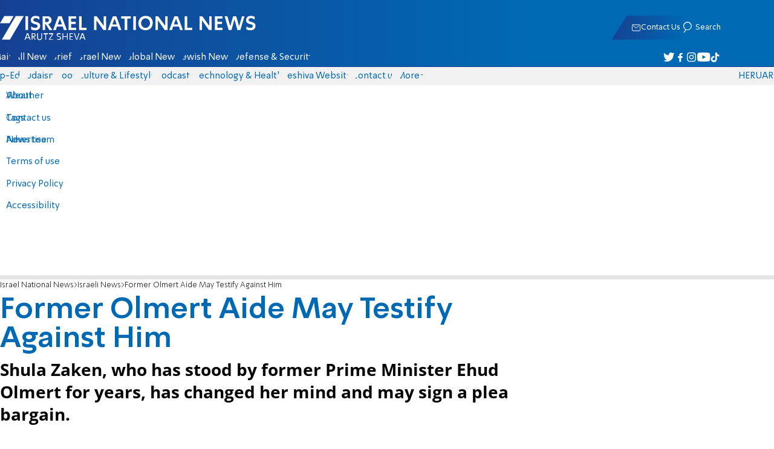

--- FILE ---
content_type: text/html; charset=utf-8
request_url: https://www.israelnationalnews.com/news/177904
body_size: 18147
content:
<!DOCTYPE html><html lang="en" dir="ltr"><head><meta charset="utf-8"><meta name="viewport" id="viewport" content="width=device-width, initial-scale=1, maximum-scale=1"><script type="importmap">{"imports":{"#entry":"https://2.a7.org/_nuxt/Bu7q3wHJ.js"}}</script><title>Former Olmert Aide May Testify Against Him | Israel National News</title><style>.layout{max-width:100vw;min-height:100vh;position:relative}.app-main{min-height:100dvh}.app-main.min2h{min-height:200dvh}@media (width>=1192px){.layout{grid-gap:20px;grid-template:auto 1fr auto/1fr clamp(320px,100vw - 40px,1192px) 1fr;display:grid}html[dir=rtl] .layout{grid-template-areas:"hd hd hd""sky1 main sky2""taboola taboola taboola""footer footer footer"}html[dir=ltr] .layout{grid-template-areas:"hd hd hd""sky1 main sky2""footer footer footer""taboola taboola taboola"}.layout.full{display:block}.layout.full aside.app-sidebar{display:none}.app-main{grid-area:main;min-height:calc(100vh - 253px)}.app-sidebar-1{grid-area:sky1}.app-sidebar-2{grid-area:sky2}.app-footer{grid-area:footer}.app-taboola{grid-area:taboola}}.app-header{color:#fff;max-width:100%;font-family:SimplerPro,Open Sans;top:0}.app-footer,.app-header{z-index:100;grid-column:1/-1}.app-footer{text-align:center}.app-sidebar{min-width:var(--v2129274c)}.app-sidebar .banner{width:fit-content;max-width:300px;height:600px;display:block;position:sticky;top:70px}.app-taboola{grid-column:2/-2}.home-taboola-feed{margin-top:20px}@media (width<=1191px){.app-sidebar{display:none}}</style><style>header[data-v-9bdf1836]{z-index:100;background-color:#f2f2f2;width:100%;font-family:SimplerPro,Open Sans;font-size:.938rem;transition:top .2s ease-out;position:fixed;top:0;left:0;right:0}header.scrolling[data-v-9bdf1836]{top:-67px}.filler[data-v-9bdf1836]{height:142px}.header[data-v-9bdf1836]{border-bottom:1px solid #164193}html[dir=rtl] .header[data-v-9bdf1836]{background-image:linear-gradient(90deg,#0069b3 32%,#164193)}html[dir=ltr] .header[data-v-9bdf1836]{background-image:linear-gradient(270deg,#0069b3 32%,#164193)}.header[data-v-9bdf1836]>*{width:1192px;max-width:calc(100vw - 20px);margin-inline:auto;display:flex}.header-nav-main-logo[data-v-9bdf1836]{align-items:center;font-size:1.4rem;display:flex}.header-nav-main-logo[data-v-9bdf1836]:before{background-size:cover;width:auto;margin:0!important}.header-main[data-v-9bdf1836]{padding-top:1.6rem;padding-bottom:.9rem;justify-content:space-between;align-items:center;padding-inline:10px;overflow:visible}header.scrolling .header-main[data-v-9bdf1836]{padding-bottom:0}.header-main-logo a[data-v-9bdf1836]{color:#0000}.header-main-logo a[data-v-9bdf1836]:before{color:#fff;margin:0;padding:0;font-family:a7_2;font-size:2.5rem}.header-nav[data-v-9bdf1836]{justify-content:space-between;align-items:center;display:flex}.header-nav-main[data-v-9bdf1836]{height:30px;line-height:30px;top:0}header.scrolling .header-nav-main[data-v-9bdf1836]{height:50px;line-height:50px;overflow:hidden}.header-nav-main-logo[data-v-9bdf1836]{margin-inline-end:auto}.header-nav[data-v-9bdf1836]>:not(.header-main-logo){display:flex}.header-nav-addons[data-v-9bdf1836]{align-items:center}.header-nav-addons[data-v-9bdf1836]>*{white-space:nowrap;align-items:center;height:30px;padding-inline:.5rem;display:flex}.header-nav-addons-link[data-v-9bdf1836]:before{color:#fff;content:"";background-repeat:no-repeat;flex:none;justify-content:center;align-items:center;min-width:18.456px;font-family:a7_2;font-size:11pt;display:flex}.header-nav-addons-link-facebook[data-v-9bdf1836]:before{content:""}.header-nav-addons-link-twitter[data-v-9bdf1836]:before{content:""}.header-nav-addons-link-instagram[data-v-9bdf1836]:before{content:""}.header-nav-addons-link-tiktok[data-v-9bdf1836]:before{content:"";font-size:13pt}.header-nav-addons-link-youtube[data-v-9bdf1836]:before{content:""}.header-nav-addons[data-v-9bdf1836]>:focus-within,.header-nav-addons[data-v-9bdf1836]>:hover{color:#fff}html[dir=rtl] .header-nav-addons[data-v-9bdf1836]>:focus-within,html[dir=rtl] .header-nav-addons[data-v-9bdf1836]>:hover{background-image:linear-gradient(90deg,#e20613 32%,#9b1006)}html[dir=ltr] .header-nav-addons[data-v-9bdf1836]>:focus-within,html[dir=ltr] .header-nav-addons[data-v-9bdf1836]>:hover{background-image:linear-gradient(270deg,#e20613 32%,#9b1006)}.header-nav-search[data-v-9bdf1836]{gap:.2rem;margin-inline:auto}.header-nav-sub[data-v-9bdf1836]{color:#0069b3;max-width:100%;height:100%;margin-inline-start:-.09rem;padding-inline:calc(50vw - 606px);transition:height .15s ease-out;overflow:visible clip}header.scrolling .header-nav-sub[data-v-9bdf1836]{height:0}.header-nav-item[data-v-9bdf1836]{clip-path:polygon(1rem 0,100% 0,calc(100% - 1rem) 100%,0 100%);white-space:nowrap;align-items:center;height:30px;margin-inline:-.6rem;padding-inline:1.25rem;display:flex}header.scrolling .header-nav-item[data-v-9bdf1836]{height:50px}.header-nav-item[data-v-9bdf1836]:focus-within,.header-nav-item[data-v-9bdf1836]:hover{color:#fff}html[dir=rtl] .header-nav-item[data-v-9bdf1836]:focus-within,html[dir=rtl] .header-nav-item[data-v-9bdf1836]:hover{background-image:linear-gradient(90deg,#e20613 32%,#9b1006)}html[dir=ltr] .header-nav-item[data-v-9bdf1836]:focus-within,html[dir=ltr] .header-nav-item[data-v-9bdf1836]:hover{background-image:linear-gradient(270deg,#e20613 32%,#9b1006)}.header-nav-item[data-v-9bdf1836]:first-of-type{margin-inline-start:-.75rem}.more[data-v-9bdf1836]{position:relative}.more[data-v-9bdf1836]:after{content:"";border-top:5px solid #0069b3;border-left:5px solid #0000;border-right:5px solid #0000;width:0;height:0;margin-inline-start:2px;transition:transform .2s;display:inline-block}.more-open[data-v-9bdf1836]:after{content:"";transform:rotate(180deg)}.more-open[data-v-9bdf1836]:hover:after{content:"";border-top-color:#fff}.dropdown[data-v-9bdf1836]{will-change:max-height;z-index:105;background-color:#fff;min-width:7.3rem;max-height:0;padding:0;list-style-type:none;transition:max-height .2s linear;display:block;position:absolute;top:100%;overflow:clip;box-shadow:0 3px 3px #00000026}.dropdown li[data-v-9bdf1836]{color:#0069b3;padding:.7rem;display:block}.dropdown li[data-v-9bdf1836]:focus-within,.dropdown li[data-v-9bdf1836]:hover{background-color:#f2f2f2}.dropdown li a[data-v-9bdf1836]{display:block}html[lang=he] .dropdown-more[data-v-9bdf1836]{inset-inline-end:calc(50vw - 596px + 7.5rem)}html[lang=en] .dropdown-more[data-v-9bdf1836]{inset-inline-end:calc(50vw - 596px + 15.5rem)}html[lang=ru] .dropdown-more[data-v-9bdf1836]{inset-inline-end:calc(50vw - 596px + 46rem)}.dropdown-more.isOpen[data-v-9bdf1836]{max-height:calc(90vh - 130px)}html[lang=he] .dropdown-contact[data-v-9bdf1836]{inset-inline-end:calc(50vw - 596px + 13rem)}html[lang=en] .dropdown-contact[data-v-9bdf1836]{inset-inline-end:calc(50vw - 596px + 21.5rem)}html[lang=ru] .dropdown-contact[data-v-9bdf1836]{inset-inline-end:calc(50vw - 596px + 48rem)}.dropdown-contact.isOpen[data-v-9bdf1836]{max-height:calc(90vh - 130px)}.dropdown.forum[data-v-9bdf1836]{left:calc(50vw - 596px + 22.3rem)}.dropdown.forum.isOpen[data-v-9bdf1836]{max-height:calc(90vh - 130px)}.notifications[data-v-9bdf1836]{color:#fff;width:1.3rem;position:relative}.notifications[data-v-9bdf1836]:not([data-count="0"]):after{box-sizing:border-box;color:#fff;content:attr(data-count);text-align:center;background-color:#c00;border:1px solid #fff;border-radius:30px;min-width:18px;height:18px;padding:2px 4px;font-family:arial;font-size:9pt;line-height:1;position:absolute;top:8px;left:-3px}.notifications[data-v-9bdf1836]:before{content:"";font-family:a7_2;font-size:17pt;position:relative;top:3px;left:40%}.notifications[data-v-9bdf1836]:hover{color:#fff}.header-nav-addons .notifications[data-v-9bdf1836]{color:#236ab5;vertical-align:-50%}.header-nav-addons .notifications[data-v-9bdf1836]:after{top:-3px}</style><style>.WidgetsDesktop .widget__icon{filter:brightness(0)invert()}.widget{align-items:center;gap:.15rem;display:flex}.widget__content{font-family:SimplerPro,Open Sans;font-size:.813rem}.widget:before{font-family:a7_2!important}</style><style>.article-edit-out[data-v-aef5fdcb]{height:1.5rem;margin-top:-.8rem;margin-bottom:.7rem;overflow:hidden}.article-edit-out[data-v-aef5fdcb] a{color:gray}[data-v-aef5fdcb] .article{background:#fff}.article-info--author-img[data-v-aef5fdcb]{aspect-ratio:1;border-radius:50%;width:50px}.article-info-details[data-v-aef5fdcb]{justify-content:space-between;align-items:center;gap:.56rem;min-width:63px;display:flex}.article-info-details--detail[data-v-aef5fdcb]{align-items:center;gap:.17rem;font-family:SimplerPro,Open Sans;font-size:.938rem;font-weight:300;display:flex}.article-info-details--detail-clock[data-v-aef5fdcb]:before{content:"";align-items:center;width:13px;height:13px;font-family:a7_2;display:flex}.article-info-details--detail-heart[data-v-aef5fdcb]:before{content:url("data:image/svg+xml;charset=utf-8,%3Csvg xmlns='http://www.w3.org/2000/svg' width='9.4' height='9.001' viewBox='0 0 9.4 9.001'%3E%3Cg fill='none' stroke-miterlimit='10'%3E%3Cpath d='M7.895.22C6.028-.67 4.688 1.433 4.688 1.433S3.349-.667 1.482.22-.096 3.243.271 4.067c.671 1.5 4.417 4.934 4.417 4.934s3.747-3.43 4.417-4.934c.368-.824.657-2.956-1.21-3.847'/%3E%3Cpath fill='%230069b3' d='M2.408.5q-.353 0-.71.171C1.038.986.645 1.516.533 2.245c-.094.606.03 1.25.195 1.618.466 1.045 2.769 3.335 3.96 4.456 1.192-1.12 3.495-3.41 3.96-4.456.213-.475.67-2.41-.968-3.192a1.65 1.65 0 0 0-.71-.17c-1.072 0-1.853 1.19-1.86 1.2l-.422.663-.422-.662C4.259 1.69 3.472.5 2.408.5m0-.5c1.368 0 2.28 1.433 2.28 1.433S5.601 0 6.969 0c.29 0 .6.065.926.22 1.867.891 1.578 3.023 1.21 3.847-.67 1.504-4.417 4.934-4.417 4.934S.942 5.571.271 4.067C-.096 3.243-.385 1.111 1.482.22A2.14 2.14 0 0 1 2.408 0'/%3E%3C/g%3E%3C/svg%3E")}.article-date[data-v-aef5fdcb]{color:#000;-moz-column-gap:.5rem;flex-wrap:wrap;column-gap:.5rem;margin-inline-end:.3rem;font-family:SimplerPro,Open Sans;font-size:.94rem;font-weight:300;display:flex}html[dir=ltr] .article-date[data-v-aef5fdcb]{font-size:1rem;font-weight:500}.article-comments[data-v-aef5fdcb]{max-width:min(99vw,781px);margin-block:.2rem}.article-comments a[data-v-aef5fdcb]{color:#0069b3;text-decoration:underline}.article-comments[data-v-aef5fdcb],.article-rating[data-v-aef5fdcb]{margin-top:1.25rem}@media (width<=600px){.article-taboola[data-v-aef5fdcb] .trc_related_container{margin:0 .55rem}}.taboola-top[data-v-aef5fdcb]{text-align:left;direction:ltr;margin-top:0}.taboola-top img[data-v-aef5fdcb]{aspect-ratio:71/11;text-align:left;width:80px}.tag-image[data-v-aef5fdcb]{text-align:center;display:block}.tag-image img[data-v-aef5fdcb]{aspect-ratio:852/217;background-color:silver;width:100%;margin:1rem auto;display:block}.adminlink[data-v-aef5fdcb]{color:#d4d4d4}.placeholder[data-v-aef5fdcb]{flex-direction:column;gap:1rem;max-width:845px;height:90vh;padding:1.125rem;display:flex}.placeholder-flex[data-v-aef5fdcb]{gap:.5rem;display:flex}.placeholder-padding[data-v-aef5fdcb]{padding-inline-start:46px}.tagbg .app-sidebar[data-v-aef5fdcb]{display:none}</style><style>.footer[data-v-dfad0fd2]{text-align:start;background-color:#f2f2f2;flex-direction:column;gap:1rem;max-width:100vw;padding-block:1.6rem;font-family:SimplerPro,Open Sans;font-size:.938rem;line-height:1.87;display:flex;overflow:auto hidden}.footer[data-v-dfad0fd2]>*{margin:0 auto}.footer-logo[data-v-dfad0fd2]:before{align-items:center;width:auto;margin:0;padding:0;font-size:1.5rem;display:flex}.footer-copyright[data-v-dfad0fd2]{font-size:.678rem}.footer-links[data-v-dfad0fd2]{-moz-column-gap:1rem;flex-wrap:wrap;justify-content:space-between;gap:2rem 1rem;min-width:min(96%,1230px);display:flex}.footer-links-list[data-v-dfad0fd2]{grid-template-rows:repeat(9,1fr);grid-auto-flow:column;display:grid}.footer-links-title[data-v-dfad0fd2]{font-weight:700}.footer-links-item[data-v-dfad0fd2]{white-space:nowrap;justify-content:flex-start;gap:.5rem;padding-inline-end:3rem}.footer-links-item[data-v-dfad0fd2],.footer-links-item[data-v-dfad0fd2]:before{flex:none;align-items:center;display:flex}.footer-links-item[data-v-dfad0fd2]:before{content:"";background-repeat:no-repeat;justify-content:center;min-width:18.456px;font-family:a7_2}.footer-links-item-facebook[data-v-dfad0fd2]:before{content:"";width:8.024px;height:15px}.footer-links-item-twitter[data-v-dfad0fd2]:before{content:"";width:18.456px;height:15px}.footer-links-item-instagram[data-v-dfad0fd2]:before{content:"";width:14.988px;height:15px}.footer-links-item-tiktok[data-v-dfad0fd2]:before{content:"";width:17.13px;height:17.13px}.footer-links-item-youtube[data-v-dfad0fd2]:before{content:"";width:17.14px;height:12px}.footer-more[data-v-dfad0fd2]{position:relative}.footer-more[data-v-dfad0fd2]:after{content:"▼";transition:transform .2s;display:inline-block}.footer-more-open[data-v-dfad0fd2]:after{content:"▼";transform:rotate(180deg)}hr[data-v-dfad0fd2]{background-color:#e6e6e6;width:min(1192px,88.9%);height:.063rem}@media (width>=1192px){.footer[data-v-dfad0fd2]{min-width:1192px}.footer-links-list[data-v-dfad0fd2]{grid-template-rows:repeat(9,1fr)}}@media (width<=1191px){.footer[data-v-dfad0fd2]>*{max-width:100vw}.footer-links[data-v-dfad0fd2]{margin-inline:1.25rem}.footer-links-list-he[data-v-dfad0fd2]{grid-template-rows:repeat(15,1fr)}.footer-links-list-en[data-v-dfad0fd2]{grid-template-rows:repeat(7,1fr)}}.fade-enter-active[data-v-dfad0fd2],.fade-leave-active[data-v-dfad0fd2]{transition:opacity .5s}.fade-enter[data-v-dfad0fd2],.fade-leave-to[data-v-dfad0fd2]{opacity:0}</style><style>.widgets[data-v-93655b41]{clip-path:polygon(0 0,100% 0,95% 100%,0 100%);color:#fff;white-space:nowrap;align-items:center;gap:1.5rem;block-size:2.5rem;padding-block:.625rem;padding-inline-start:2rem;display:flex;position:relative;overflow-y:visible}html[dir=rtl] .widgets[data-v-93655b41]{background-image:linear-gradient(90deg,#0069b3 32%,#164193)}html[dir=ltr] .widgets[data-v-93655b41]{clip-path:polygon(25px 0,100% 0,100% 100%,0 100%);background-image:linear-gradient(270deg,#0069b3 32%,#164193)}.widgets-profile[data-v-93655b41],.widgets-search[data-v-93655b41]{align-items:center;gap:.15rem;font-family:SimplerPro,Open Sans;font-size:.813rem;display:flex}.widgets-profile[data-v-93655b41]:before,.widgets-search[data-v-93655b41]:before{font-size:18px}.widgets-out[data-v-93655b41]{position:relative}.widgets-user-dropdown[data-v-93655b41]{will-change:max-height;z-index:104;background-color:#fff;width:fit-content;max-height:0;transition:max-height .5s linear;position:absolute;inset-inline-end:0;overflow:hidden;box-shadow:0 3px 3px #00000026}.widgets-user-dropdown.visible[data-v-93655b41]{height:auto;max-height:100vh}.widgets-user-dropdown[data-v-93655b41]>*{color:#0069b3;padding:.7rem;display:block}.widgets-user-dropdown[data-v-93655b41]>:focus-within,.widgets-user-dropdown[data-v-93655b41]>:hover{background-color:#f2f2f2}.dos[data-v-93655b41]{font-weight:700}</style><style>.widgets-content[data-v-f50aef23]{font-size:.813rem}</style><style>.banner-top[data-v-2f8932b5]{margin-bottom:.74rem;place-items:center;width:100%;max-width:100%;max-height:min-content;margin-inline:auto;transition:height .2s ease-out;display:grid;overflow:hidden}.banner-top[data-v-2f8932b5]:has(.banner-top-ad div div iframe){min-height:90px!important}.banner-top-ad[data-v-2f8932b5]{position:relative}.banner-top-close[data-v-2f8932b5]{inset-inline-start:.5rem;background-color:#fff;border-radius:50%;font-size:1.7rem;position:absolute;top:.5rem;overflow:hidden}@media (width<=1191px){.banner-top-ad[data-v-2f8932b5]{width:100vw}.banner-top-ad div[data-v-2f8932b5]{place-items:center;width:100%;max-width:100%;display:grid}.banner-top-ad div div[data-v-2f8932b5]{width:100%}.banner-top-ad div div[data-v-2f8932b5] iframe{aspect-ratio:16/9;width:100%;height:100%}}@media (width>=1192px){.banner-top[data-v-2f8932b5]{margin-bottom:.93rem}}</style><style>.banner-top[data-v-e580db1b]{width:100%;height:90px;margin-bottom:.93rem}.banner-BTF_MPU_1[data-v-e580db1b]{will-change:height;width:300px;height:600px;transition:height .4s ease-out}main[data-v-e580db1b]{grid-gap:2.625rem;grid-template-columns:1fr 300px;grid-template-areas:"article aside";display:grid}.article[data-v-e580db1b]{grid-area:article;max-width:845px;min-height:1000px}.article-body[data-v-e580db1b]{grid-gap:1.25rem;grid-template-columns:1fr 2.25rem;grid-template-areas:"articleMain articleShare";display:grid}.article-main[data-v-e580db1b]{grid-area:articleMain;overflow-x:hidden}.article-aside[data-v-e580db1b]{grid-area:articleShare}.article-title[data-v-e580db1b]{color:#0069b3;font-family:SimplerPro,Open Sans;font-size:3.04rem;line-height:1}.article-summary[data-v-e580db1b],.article-title[data-v-e580db1b]{text-wrap:pretty;margin-top:.5rem;font-weight:700}.article-summary[data-v-e580db1b]{color:#000;font-family:Open Sans;font-size:1.723rem;line-height:1.35}.article-info[data-v-e580db1b]{justify-content:space-between;align-items:flex-end;gap:1rem;margin-top:.4rem;display:flex}.article-info-container[data-v-e580db1b]{align-items:center;gap:.6rem;margin-top:.86rem;display:flex}.article-info-container-text[data-v-e580db1b]{flex:1}.article-info-details[data-v-e580db1b]{-moz-column-gap:.3rem;flex-wrap:wrap;align-items:flex-end;column-gap:.3rem;display:flex}.article-info .article-info--author[data-v-e580db1b-s]{color:#0069b3;font-family:SimplerPro,Open Sans;font-size:1rem;font-weight:700}.article-info .article-info--author[data-v-e580db1b-s]:after{color:#0069b3;content:"/";padding-inline:.2rem;font-weight:300}.article-info--logo[data-v-e580db1b]{margin-inline-start:auto;font-size:15pt;position:relative;inset-inline-end:50px}.article-info--logo img[data-v-e580db1b]{width:64px}.article-info-sub[data-v-e580db1b]{align-items:flex-start;margin-top:.4rem}.article-content[data-v-e580db1b]{color:#000;font-family:Open Sans;font-size:1.125rem;line-height:1.33}.article-hr[data-v-e580db1b]{background-color:#e4e4e4;height:.063rem;margin-top:.218rem}.SmallButton[data-v-e580db1b]{width:200px;margin:10px;font-size:14pt}.buttondiv[data-v-e580db1b]{text-align:center;width:100%;margin:1rem 0}.buttondiv[data-v-e580db1b]:before{content:"";background:linear-gradient(#fff0,#fff 68%);width:100%;height:150px;display:block;position:relative;top:-150px}.article-content[data-v-e580db1b]{transition:height .3s ease-in}@media print{main[data-v-e580db1b]{display:block}.progress[data-v-e580db1b],[data-v-e580db1b] #replies,[data-v-e580db1b] .article-edit,[data-v-e580db1b] .article-native{display:none}article.article[data-v-e580db1b]{max-width:100vw;font-family:Arial,Helvetica,sans-serif}[data-v-e580db1b] .article-content .youtube,[data-v-e580db1b] .article-content iframe{display:none}}</style><style>.progress[data-v-6de308b5]{z-index:100;background:#e6e6e6;width:100vw;height:.4rem}.progress-filled[data-v-6de308b5]{will-change:width;width:0;max-width:100vw;height:100%;transition:width .4s linear}html[dir=rtl] .progress-filled[data-v-6de308b5]{background-image:linear-gradient(90deg,#e20613 32%,#9b1006)}html[dir=ltr] .progress-filled[data-v-6de308b5]{background-image:linear-gradient(270deg,#e20613 32%,#9b1006)}@media (width>=1192px){.progress-0[data-v-6de308b5]{display:none}.progress[data-v-6de308b5]{inset-inline-start:0;height:6px;position:fixed;top:46px}}</style><style>.breadcrumbs-list[data-v-46c20e94]{color:#000;text-overflow:ellipsis;white-space:nowrap;max-width:85%;font-family:SimplerPro,Open Sans;font-size:.813rem;font-weight:300;line-height:1.53;overflow:hidden}.breadcrumbs-list[data-v-46c20e94]>*+:before{content:">";padding-inline:2px}.breadcrumbs-list li[data-v-46c20e94]{display:inline}@media (width<=1191px){.breadcrumbs[data-v-46c20e94]{margin-top:.875rem;margin-bottom:.757rem;padding-inline:1.25rem}}</style><style>a[data-v-6d866c11]{clip-path:polygon(.8rem 0,100% 0,calc(100% - .8rem) 100%,0 100%);color:#000;cursor:pointer;background-color:#f2f2f2;flex-shrink:1;padding-inline:.78rem;font-family:SimplerPro,Open Sans;font-size:.938rem;font-weight:300;line-height:17.5px;display:inline-block}@media (width>=1192px){.article-tags[data-v-6d866c11]{flex-flow:wrap;align-items:flex-start;display:flex}a[data-v-6d866c11]{margin-bottom:.4rem}}@media (width<=1191px){.article-tags[data-v-6d866c11]{scroll-behavior:smooth;scroll-snap-type:x mandatory;scrollbar-width:none;white-space:nowrap;-ms-overflow-style:none;max-width:100%;margin-top:.25rem;overflow-x:scroll}.article-tags[data-v-6d866c11]::-webkit-scrollbar{display:none}}</style><style>.article-main>.article-content-img:first-child .image[data-v-827b9ed2]{aspect-ratio:781/439}.article-content-img[data-v-827b9ed2]{clear:both;margin-bottom:1rem;background-color:#f2f2f2;flex-direction:column;width:100%;height:fit-content;margin-inline:auto;display:flex}.article-image[data-v-827b9ed2]{place-items:start;width:100%;margin-inline:auto;display:grid}.image[data-v-827b9ed2]{-o-object-fit:cover;object-fit:cover;grid-area:1/1/-1/-1;width:100%}.image-album[data-v-827b9ed2]{aspect-ratio:unset;max-width:100%;margin:0 auto}.enlarge[data-v-827b9ed2]{grid-area:1/1/-1/-1;place-self:end start;margin:.8rem}.enlarge[data-v-827b9ed2]:hover{transform:scale(1.1)}@media (width<=1191px){.image[data-v-827b9ed2]{width:100vw}}</style><style>.details[data-v-2624488f]{background-color:#f2f2f2;flex-flow:wrap;justify-content:space-between;padding-block:.25rem;padding-inline:1.232rem;font-family:SimplerPro,Open Sans;font-size:.86rem;font-weight:300;line-height:1.3;display:flex}.details-desc[data-v-2624488f]{padding-inline-end:1rem}</style><style>div[data-v-4bdf62d7]{text-align:center;border:0;margin:0 auto;display:block;overflow:hidden;max-width:100vw!important}</style><style>.article-mistake[data-v-3f00a6f1]{text-align:center;font-family:SimplerPro,Open Sans}.article-mistake-button[data-v-3f00a6f1]{color:#0069b3;cursor:pointer;text-align:start;font-size:1rem;text-decoration:underline}.article-mistake-body[data-v-3f00a6f1]{padding-inline:1.25rem}</style><style>.modal[data-v-89e5c8fa]{--padding-block:20px;--padding-inline:0px;font-family:SimplerPro,Open Sans}.modal-mask[data-v-89e5c8fa]{--width:450px;z-index:9999;background-color:#000c;place-items:center;width:100%;height:100%;transition:opacity .3s;display:grid;position:fixed;top:0;left:0}.modal-mask-gallery[data-v-89e5c8fa]{background-color:#000000e6}.modal-body[data-v-89e5c8fa]{max-height:var(--height);padding:var(--padding-block)var(--padding-inline);overflow-y:auto}.modal-gallery .modal-body[data-v-89e5c8fa]{max-height:100vh;overflow-y:hidden}.modal-wrapper[data-v-89e5c8fa]{--height:min(100vh,max(450px,calc(100vh - 200px)));width:min(93vw,var(--width));background-color:#fff;border-radius:2px;box-shadow:0 2px 8px #00000054}.modal-wrapper.modal-gallery[data-v-89e5c8fa]{box-shadow:unset;background-color:#0000;grid-column:1/-1;width:min(100vw,1305px);max-width:100%;height:100vh;max-height:100vh;overflow-y:hidden}.modal-wrapper.modal-gallery .modal-body[data-v-89e5c8fa],.modal-wrapper.modal-gallery .modal-container[data-v-89e5c8fa]{height:100%;padding:unset;background-color:#0000}.modal-container[data-v-89e5c8fa]{will-change:transform;transition:transform .3s}.modal-header[data-v-89e5c8fa]{color:#fff;justify-content:space-between;align-items:center;block-size:1.875rem;padding-inline:1.25rem .7rem;font-size:1.063rem;font-weight:700;display:flex;position:sticky;top:0}html[dir=rtl] .modal-header[data-v-89e5c8fa]{background-image:linear-gradient(90deg,#0069b3 32%,#164193)}html[dir=ltr] .modal-header[data-v-89e5c8fa]{background-image:linear-gradient(270deg,#0069b3 32%,#164193)}.modal-header h3[data-v-89e5c8fa]{flex:99%}</style><style>.modal-enter-from,.modal-leave-to{opacity:0}.modal-enter-from .modal-container,.modal-leave-to .modal-container{transform:scale(1.1)}</style><style>.article-join-button[data-v-86d70e29]{width:100%;border-block:3px solid;margin-bottom:1rem;border-top-color:#e20613;border-bottom-color:#e20613;justify-content:center;align-items:center;gap:.5rem;block-size:37px;margin-inline:0;font-family:SimplerPro,Open Sans;font-size:.9rem;font-weight:700;display:flex;overflow:hidden;text-decoration:none!important}.article-join-button-text[data-v-86d70e29]{color:#000;text-align:center}.article-join-button img[data-v-86d70e29]{filter:brightness(0)}</style><style>.stripe-social[data-v-538f5d1d]{z-index:5;background-color:#f2f2f2;flex-direction:column;align-items:center;width:max-content;display:flex;position:sticky;top:50px}.stripe-social[data-v-538f5d1d] div{flex-direction:column;align-items:center;display:flex}.stripe-social[data-v-538f5d1d] div a{border-bottom:.064px solid #e6e6e6;justify-content:center;align-items:center;width:2.25rem;height:2.25rem;display:flex}.stripe-social[data-v-538f5d1d] div a img{padding-inline:.2rem}.stripe-social.preview[data-v-538f5d1d]{filter:grayscale()}.stripe-social-resizefont[data-v-538f5d1d]{color:#0069b3;background-color:#fff;flex-direction:row;align-items:center;width:2.25rem;height:2.25rem;font-family:SimplerPro,Open Sans;display:flex}.stripe-social-resizefont button[data-v-538f5d1d]{flex-basis:50%}.stripe-social-resizefont-alpha-s[data-v-538f5d1d]{font-size:1.2rem;font-weight:300}.stripe-social-resizefont-alpha-l[data-v-538f5d1d]{font-size:1.8rem;font-weight:300}.stripe-social-print[data-v-538f5d1d],.stripe-social-webshare[data-v-538f5d1d]{place-self:stretch stretch;width:2.25rem;height:2.25rem}.stripe-social-print img[data-v-538f5d1d],.stripe-social-webshare img[data-v-538f5d1d]{margin-inline:auto}.stripe-social-print[data-v-538f5d1d]:before,.stripe-social-webshare[data-v-538f5d1d]:before{font-family:a7_2}.stripe-social-print[data-v-538f5d1d]:before{color:#236ab5;content:""}html[dir=rtl] .stripe-social-webshare[data-v-538f5d1d]{background-image:linear-gradient(90deg,#e20613 32%,#9b1006)}html[dir=ltr] .stripe-social-webshare[data-v-538f5d1d]{background-image:linear-gradient(270deg,#e20613 32%,#9b1006)}.stripe-social-webshare[data-v-538f5d1d]:before{color:#fff;content:""}</style><style>span{&[data-v-683984b8]{margin-inline-start:calc(50% - 16px);font-family:a7_2;font-size:1rem}&.facebook[data-v-683984b8]:before{color:#3478f5;content:""}&.twitter[data-v-683984b8]:before{color:#40a2f5;content:""}&.whatsapp[data-v-683984b8]:before{color:#5bd66d;content:""}&.email[data-v-683984b8]:before{color:#e1412f;content:""}&.odnoklassniki[data-v-683984b8]{content:url("data:image/svg+xml;charset=utf-8,%3Csvg xmlns='http://www.w3.org/2000/svg' width='18' height='18' viewBox='0 0 16 16'%3E%3Cg fill='%23ffc107'%3E%3Cpath d='M8 8c2.206 0 4-1.794 4-4s-1.794-4-4-4-4 1.794-4 4 1.794 4 4 4m0-6c1.103 0 2 .897 2 2s-.897 2-2 2-2-.897-2-2 .897-2 2-2'/%3E%3Cpath d='M13.304 7.889a1 1 0 0 0-1.414 0 5.51 5.51 0 0 1-7.779 0 1 1 0 1 0-1.414 1.415 7.45 7.45 0 0 0 4.447 2.138l-2.851 2.851a.999.999 0 1 0 1.414 1.414L8 13.414l2.293 2.293a.997.997 0 0 0 1.414 0 1 1 0 0 0 0-1.414l-2.851-2.851a7.45 7.45 0 0 0 4.447-2.138 1 1 0 0 0 .001-1.415'/%3E%3C/g%3E%3C/svg%3E")}&.vk[data-v-683984b8]{content:url("data:image/svg+xml;charset=utf-8,%3Csvg xmlns='http://www.w3.org/2000/svg' width='18' height='18' viewBox='0 0 16 16'%3E%3Cpath fill='%231e88e5' d='M7.828 12.026h.956s.289-.032.436-.191c.136-.146.131-.42.131-.42s-.019-1.283.577-1.472c.587-.186 1.341 1.24 2.14 1.789.604.415 1.063.324 1.063.324l2.137-.03s1.118-.069.588-.948c-.043-.072-.309-.65-1.589-1.838-1.34-1.244-1.16-1.042.454-3.193.983-1.31 1.376-2.11 1.253-2.452-.117-.326-.84-.24-.84-.24l-2.404.014s-.178-.024-.311.055c-.129.078-.212.258-.212.258s-.381 1.014-.889 1.876c-1.071 1.819-1.5 1.915-1.675 1.802-.407-.263-.305-1.058-.305-1.622 0-1.763.267-2.498-.521-2.688-.262-.063-.454-.105-1.123-.112-.858-.009-1.585.003-1.996.204-.274.134-.485.433-.356.45.159.021.519.097.71.357.247.335.238 1.089.238 1.089s.142 2.075-.331 2.333c-.325.177-.77-.184-1.725-1.835-.489-.845-.859-1.78-.859-1.78s-.071-.174-.198-.267c-.154-.113-.37-.149-.37-.149l-2.286.014s-.343.01-.469.159c-.112.133-.009.407-.009.407s1.79 4.187 3.816 6.298c1.859 1.935 3.969 1.808 3.969 1.808'/%3E%3C/svg%3E")}&.telegram[data-v-683984b8]:before{color:#409fdb;content:"";font-size:1.3rem;position:relative}&.copy[data-v-683984b8]:before{color:#444;content:""}}</style><link rel="stylesheet" href="https://2.a7.org/_nuxt/style.C7Yd9H8o.css" crossorigin><link rel="modulepreload" as="script" crossorigin href="https://2.a7.org/_nuxt/Bu7q3wHJ.js"><link rel="modulepreload" as="script" crossorigin href="https://2.a7.org/_nuxt/lBRDcS2t.js"><link rel="modulepreload" as="script" crossorigin href="https://2.a7.org/_nuxt/CDU41ovB.js"><link rel="modulepreload" as="script" crossorigin href="https://2.a7.org/_nuxt/OjxNnOsS.js"><link rel="modulepreload" as="script" crossorigin href="https://2.a7.org/_nuxt/CHPaENoF.js"><link rel="modulepreload" as="script" crossorigin href="https://2.a7.org/_nuxt/NghG79fI.js"><link rel="modulepreload" as="script" crossorigin href="https://2.a7.org/_nuxt/sJ3WHg0V.js"><link rel="modulepreload" as="script" crossorigin href="https://2.a7.org/_nuxt/D3xNnCrv.js"><link rel="modulepreload" as="script" crossorigin href="https://2.a7.org/_nuxt/lkJy8jcU.js"><link rel="modulepreload" as="script" crossorigin href="https://2.a7.org/_nuxt/Czbs90gr.js"><link rel="modulepreload" as="script" crossorigin href="https://2.a7.org/_nuxt/J4qlkQxV.js"><link rel="modulepreload" as="script" crossorigin href="https://2.a7.org/_nuxt/Br4frNDN.js"><link rel="modulepreload" as="script" crossorigin href="https://2.a7.org/_nuxt/lpIkNY3n.js"><link rel="modulepreload" as="script" crossorigin href="https://2.a7.org/_nuxt/05ehR3tu.js"><link rel="modulepreload" as="script" crossorigin href="https://2.a7.org/_nuxt/BxetXdNm.js"><link rel="modulepreload" as="script" crossorigin href="https://2.a7.org/_nuxt/C0gJtZb0.js"><link rel="modulepreload" as="script" crossorigin href="https://2.a7.org/_nuxt/CrJZcDpO.js"><link rel="modulepreload" as="script" crossorigin href="https://2.a7.org/_nuxt/DHVSpVrZ.js"><link rel="modulepreload" as="script" crossorigin href="https://2.a7.org/_nuxt/CI-RLjKr.js"><link rel="modulepreload" as="script" crossorigin href="https://2.a7.org/_nuxt/DTeGJxU_.js"><link rel="modulepreload" as="script" crossorigin href="https://2.a7.org/_nuxt/Cio0-YpQ.js"><link rel="modulepreload" as="script" crossorigin href="https://2.a7.org/_nuxt/BHasbSqE.js"><link rel="modulepreload" as="script" crossorigin href="https://2.a7.org/_nuxt/DitulHxp.js"><link rel="modulepreload" as="script" crossorigin href="https://2.a7.org/_nuxt/9EKu8FBj.js"><link rel="modulepreload" as="script" crossorigin href="https://2.a7.org/_nuxt/CkmRrFRu.js"><link rel="modulepreload" as="script" crossorigin href="https://2.a7.org/_nuxt/BHreAJ8r.js"><link rel="modulepreload" as="script" crossorigin href="https://2.a7.org/_nuxt/BPUdYPaC.js"><link rel="modulepreload" as="script" crossorigin href="https://2.a7.org/_nuxt/-CI0ZyXm.js"><link rel="modulepreload" as="script" crossorigin href="https://2.a7.org/_nuxt/iXjvQWp6.js"><link rel="modulepreload" as="script" crossorigin href="https://2.a7.org/_nuxt/Cz7UuAm4.js"><link rel="modulepreload" as="script" crossorigin href="https://2.a7.org/_nuxt/C_J13Vwy.js"><link rel="modulepreload" as="script" crossorigin href="https://2.a7.org/_nuxt/D1Pwecym.js"><link rel="modulepreload" as="script" crossorigin href="https://2.a7.org/_nuxt/Cyg2GBx4.js"><link rel="modulepreload" as="script" crossorigin href="https://2.a7.org/_nuxt/C7itbDn4.js"><link rel="modulepreload" as="script" crossorigin href="https://2.a7.org/_nuxt/DxmkjR9P.js"><link rel="modulepreload" as="script" crossorigin href="https://2.a7.org/_nuxt/tr22Px0g.js"><link rel="modulepreload" as="script" crossorigin href="https://2.a7.org/_nuxt/BL9oGSQW.js"><link rel="modulepreload" as="script" crossorigin href="https://2.a7.org/_nuxt/BqQZ27un.js"><link rel="modulepreload" as="script" crossorigin href="https://2.a7.org/_nuxt/PC1DOwaB.js"><link rel="modulepreload" as="script" crossorigin href="https://2.a7.org/_nuxt/ChsCld-N.js"><link rel="modulepreload" as="script" crossorigin href="https://2.a7.org/_nuxt/f58uUB9P.js"><link rel="modulepreload" as="script" crossorigin href="https://2.a7.org/_nuxt/CfJBKG6u.js"><link rel="modulepreload" as="script" crossorigin href="https://2.a7.org/_nuxt/BMY2STyg.js"><link rel="modulepreload" as="script" crossorigin href="https://2.a7.org/_nuxt/CIeiJldl.js"><link rel="modulepreload" as="script" crossorigin href="https://2.a7.org/_nuxt/CoA8lKiE.js"><link rel="modulepreload" as="script" crossorigin href="https://2.a7.org/_nuxt/B7f0_gy1.js"><link rel="modulepreload" as="script" crossorigin href="https://2.a7.org/_nuxt/CKAbRpmG.js"><link rel="modulepreload" as="script" crossorigin href="https://2.a7.org/_nuxt/BLylwOeg.js"><link rel="modulepreload" as="script" crossorigin href="https://2.a7.org/_nuxt/B3H2cdfI.js"><link rel="modulepreload" as="script" crossorigin href="https://2.a7.org/_nuxt/v79KDb21.js"><link rel="modulepreload" as="script" crossorigin href="https://2.a7.org/_nuxt/DXhCk9LL.js"><link rel="modulepreload" as="script" crossorigin href="https://2.a7.org/_nuxt/Dn6Sc5ef.js"><link rel="modulepreload" as="script" crossorigin href="https://2.a7.org/_nuxt/DqJpyKdn.js"><link rel="modulepreload" as="script" crossorigin href="https://2.a7.org/_nuxt/ueD1_E_h.js"><link rel="modulepreload" as="script" crossorigin href="https://2.a7.org/_nuxt/Dshf8yBJ.js"><link rel="modulepreload" as="script" crossorigin href="https://2.a7.org/_nuxt/aJiw-Svf.js"><link rel="modulepreload" as="script" crossorigin href="https://2.a7.org/_nuxt/DNGLYNMA.js"><link rel="modulepreload" as="script" crossorigin href="https://2.a7.org/_nuxt/DwMaFAgs.js"><link rel="modulepreload" as="script" crossorigin href="https://2.a7.org/_nuxt/DR0QKBcr.js"><link rel="modulepreload" as="script" crossorigin href="https://2.a7.org/_nuxt/fJr2yZsH.js"><link rel="modulepreload" as="script" crossorigin href="https://2.a7.org/_nuxt/CmCXt5-k.js"><link rel="modulepreload" as="script" crossorigin href="https://2.a7.org/_nuxt/B7Dz1pMO.js"><link rel="preload" as="fetch" fetchpriority="low" crossorigin="anonymous" href="https://2.a7.org/_nuxt/builds/meta/f5e4b9bd-6a4b-4c89-a94c-e231696a2206.json"><link rel="prefetch" as="image" type="image/svg+xml" href="https://2.a7.org/_nuxt/taboola2.CD35mMtu.svg"><meta name="robots" content="index, follow, max-snippet:-1, max-image-preview:large, max-video-preview:-1"><meta property="fb:app_id" content="194476697237012"><meta property="twitter:card" content="summary"><link rel="manifest" href="/manifest.json"><link rel="apple-touch-icon" sizes="180x180" href="/apple-touch-icon.png"><link rel="icon" type="image/png" sizes="32x32" href="/favicon-32x32.png"><link rel="icon" type="image/png" sizes="16x16" href="/favicon-16x16.png"><link name="msapplication-TileColor" content="#2d89ef"><link rel="manifest" href="/site.webmanifest"><link rel="mask-icon" href="/safari-pinned-tab.svg" color="#0069b3"><link hid="i18n-can" rel="canonical" href="https://www.israelnationalnews.com/news/177904"><meta hid="og:url" property="og:url" content="https://www.israelnationalnews.com/news/177904"><meta hid="twitter" name="twitter:site" content="ArutzSheva_En"><meta id="i18n-og" property="og:locale" content="en"><meta name="description" content="Shula Zaken, who has stood by former Prime Minister Ehud Olmert for years, has changed her mind and may sign a plea bargain."><meta name="image" content="https://2.a7.org/files/pictures/000/243152.jpg"><meta name="alt" content="Shula Zaken"><meta name="keywords" content="Ehud Olmert,Shula Zaken,State Prosecutor,Holyland Corruption Case,State Witness"><meta name="time" content="2014-02-27T00:14:46"><meta name="author" content="Elad Benari"><meta name="section" content="Israeli News"><meta name="tag" content="Ehud Olmert"><meta name="canonical" content="https://www.israelnationalnews.com/news/177904"><meta name="image:alt" content="Israel National News"><meta property="og:site_name" content="Israel National News"><meta property="og:type" content="website"><meta property="og:title" content="Former Olmert Aide May Testify Against Him"><meta name="twitter:title" content="Former Olmert Aide May Testify Against Him"><meta property="og:description" content="Shula Zaken, who has stood by former Prime Minister Ehud Olmert for years, has changed her mind and may sign a plea bargain."><meta name="twitter:description" content="Shula Zaken, who has stood by former Prime Minister Ehud Olmert for years, has changed her mind and may sign a plea bargain."><meta property="og:image" content="https://2.a7.org/files/pictures/000/243152.jpg"><meta name="twitter:image" content="https://2.a7.org/files/pictures/000/243152.jpg"><meta property="og:image:alt" content="Israel National News"><meta name="twitter:image:alt" content="Israel National News"><script type="application/ld+json" children="{&quot;@context&quot;:&quot;https://schema.org/&quot;,&quot;@type&quot;:&quot;NewsArticle&quot;,&quot;mainEntityOfPage&quot;:{&quot;@type&quot;:&quot;WebPage&quot;,&quot;@id&quot;:&quot;https://www.israelnationalnews.com/news/177904&quot;},&quot;headline&quot;:&quot;Former Olmert Aide May Testify Against Him&quot;,&quot;description&quot;:&quot;Shula Zaken, who has stood by former Prime Minister Ehud Olmert for years, has changed her mind and may sign a plea bargain.&quot;,&quot;image&quot;:&quot;https://2.a7.org/files/pictures/000/undefined.jpg&quot;,&quot;author&quot;:{&quot;@type&quot;:&quot;Person&quot;,&quot;name&quot;:&quot;Elad Benari&quot;,&quot;url&quot;:&quot;&quot;},&quot;publisher&quot;:{&quot;@type&quot;:&quot;Organization&quot;,&quot;name&quot;:&quot;Israel National News&quot;,&quot;logo&quot;:{&quot;@type&quot;:&quot;ImageObject&quot;,&quot;url&quot;:&quot;https://www.israelnationalnews.com/icon_pwa.png&quot;,&quot;width&quot;:&quot;186&quot;,&quot;height&quot;:&quot;50&quot;}},&quot;wordCount&quot;:325,&quot;commentCount&quot;:0,&quot;articleBody&quot;:&quot;Shula Zaken, formerly the head of former Prime Minister Ehud Olmert&rsquo;s office, may sign a plea bargain with the prosecution and become a state witness in the Holyland trial.\n\n\n\n\nChannel 2 News\n reported on Wednesday that Zaken&rsquo;s attorneys have been holding discussions with the prosecution on this issue.\n\n\n\nAs part of the plea bargain, the report said, Zaken is expected to reveal everything she knows about Olmert&rsquo;s part in the Holyland case and in exchange will be given a lesser punishment.\n\n\n\nOther reports said Zaken might also provide new testimony in cases against Olmert in which a verdict has already been reached. The court&nbsp;\nfound Olmert guilty\n&nbsp;on charges of breach of trust in the case related to American-Jewish businessman Moshe Talansky, but the prosecution \nhas appealed the verdict\n.\n\n\n\nZaken is long thought to have known much more about Olmert than she was willing to reveal, and has remained loyal to her former boss through both the Talansky affair and the Rishon Tours affair, in which ultimately&nbsp;\nshe was punished,\n&nbsp;while Olmert was found not guilty.\n\n\n\nLately, however, she has changed her attitude towards Olmert, after the former Prime Minister testified against her. On Tuesday it was reported on \nChannel 10 News\n that \nZaken underwent\n a &ldquo;hatarat nedarim&rdquo; ceremony in synagogue in which her vow to her father that she would not testify against Olmert was rendered null and void. Zaken had reportedly promised her father on his deathbed that she would not testify against Olmert, whom her father had greatly admired.\n\n\n\n\nMaariv/NRG \n\nreported that\n Zaken also criticized Olmert at a recent event, saying, &ldquo;You sold me out,&rdquo; and &ldquo;You&rsquo;re calling me corrupt? Everything I did, I learned from you.&rdquo;\n\n\n\nThe new found tension between Olmert and Zaken can be seen in a Facebook status that Zaken&rsquo;s son, Nadav, recently posted.\n\n\n\n&quot;I did not choose to remain silent [unlike my mother], so after a long time I want to unload what&#39;s in my heart. Mister former Prime Minister Ehud Olmert - shame on you,&quot; wrote the son.&quot;,&quot;articleSection&quot;:&quot;Israeli News&quot;,&quot;copyrightHolder&quot;:&quot;Israel National News&quot;}"></script><meta name="date" content="2014-02-27T00:14:46"><meta hid="taboolacat" name="metaCategory" content="Israeli News"><script type="application/ld+json" children="{&quot;@context&quot;:&quot;https://schema.org/&quot;,&quot;@type&quot;:&quot;BreadcrumbList&quot;,&quot;itemListElement&quot;:[{&quot;@type&quot;:&quot;ListItem&quot;,&quot;position&quot;:1,&quot;name&quot;:&quot;Israel National News&quot;,&quot;item&quot;:&quot;https://www.israelnationalnews.com&quot;},{&quot;@type&quot;:&quot;ListItem&quot;,&quot;position&quot;:2,&quot;name&quot;:&quot;Israeli News&quot;,&quot;item&quot;:&quot;https://www.israelnationalnews.com/section/2&quot;},{&quot;@type&quot;:&quot;ListItem&quot;,&quot;position&quot;:3,&quot;name&quot;:&quot;Former Olmert Aide May Testify Against Him&quot;}]}"></script><script onerror="if (!sessionStorage.ab1) {sessionStorage.ab1=1; return location.reload();}" type="module" src="https://2.a7.org/_nuxt/Bu7q3wHJ.js" crossorigin></script></head><body><!--teleport start anchor--><!----><!--teleport anchor--><!--teleport start anchor--><!----><!--teleport anchor--><script src='https://cdn.taboola.com/libtrc/inn-english/loader.js' onerror='window.taboolaError=true' async></script>
      <script> function AB() {
      if (!sessionStorage.ab1) {sessionStorage.ab1=1; return location.reload();}

  const div = document.createElement('div');
  div.style.position = 'fixed';div.style.top = '50%';div.style.left = '50%'; div.style.transform = 'translate(-50%, -50%)';div.style.zIndex = '99999'; div.style.padding = '20px'; div.style.backgroundColor = '#f0f0f0';div.style.border = '1px solid #ccc';div.style.textAlign = 'center';
  const img = document.createElement('img');
  img.src = '/abp.jpg';
  img.style.maxWidth= " min( 500px, 90vw)";
  div.appendChild(img);
  document.body.appendChild(div);
  div.addEventListener('click', () => {
    div.remove();
  });
}
</script><div id="__nuxt"><div id="main_layout" class="layout desktop" style="--v2129274c:0;"><!--[--><div class="app-header" data-v-9bdf1836><header class="" data-v-9bdf1836><div class="header" data-v-9bdf1836><div class="header-main" data-v-9bdf1836><div class="header-main-logo" data-v-9bdf1836><a href="/" class="icon-fulllogo_en" aria-label="To Home Page" data-v-9bdf1836>Israel National News - Arutz Sheva</a><!----></div><div class="widgets-out WidgetsDesktop" data-v-9bdf1836 data-v-93655b41><div class="widgets" data-v-93655b41><button data-v-93655b41><!--[--><span></span><!--]--></button><span class="widgets-content" data-v-93655b41 data-v-f50aef23></span><!----><!--[--><span></span><!--]--><!--[--><a href="/contact" class="widget red-mail"><img class="widget__icon icon-mail" src="data:image/svg+xml,%3csvg%20xmlns=&#39;http://www.w3.org/2000/svg&#39;%20class=&#39;ionicon&#39;%20viewBox=&#39;0%200%20512%20512&#39;%3e%3ctitle%3eMail%3c/title%3e%3crect%20x=&#39;48&#39;%20y=&#39;96&#39;%20width=&#39;416&#39;%20height=&#39;320&#39;%20rx=&#39;40&#39;%20ry=&#39;40&#39;%20fill=&#39;none&#39;%20stroke=&#39;%230069b3&#39;%20stroke-linecap=&#39;round&#39;%20stroke-linejoin=&#39;round&#39;%20stroke-width=&#39;32&#39;/%3e%3cpath%20fill=&#39;none&#39;%20stroke=&#39;%230069b3&#39;%20stroke-linecap=&#39;round&#39;%20stroke-linejoin=&#39;round&#39;%20stroke-width=&#39;32&#39;%20d=&#39;M112%20160l144%20112%20144-112&#39;/%3e%3c/svg%3e" alt="Contact Us" width="16" height="13"><span class="widget__content">Contact Us</span></a><!--]--><a href="/search" class="widgets-search icon-search" data-v-93655b41><span data-v-93655b41>Search</span></a><!----></div><!----></div></div><nav role="navigation" class="header-nav header-nav-main" data-v-9bdf1836><a href="/" class="icon-fulllogo_en header-nav-main-logo" style="display:none;" aria-label="To Home Page" data-v-9bdf1836></a><ul class="header-nav-list" role="menu" data-v-9bdf1836><!--[--><li role="menuitem" class="header-nav-item" data-v-9bdf1836><a href="/" class="navigation__nav__item__link" data-v-9bdf1836>Main</a></li><li role="menuitem" class="header-nav-item" data-v-9bdf1836><a href="/news" class="navigation__nav__item__link" data-v-9bdf1836>All News</a></li><li role="menuitem" class="header-nav-item" data-v-9bdf1836><a href="/flashes" class="navigation__nav__item__link" data-v-9bdf1836>Briefs</a></li><li role="menuitem" class="header-nav-item" data-v-9bdf1836><a href="/section/2" class="navigation__nav__item__link" data-v-9bdf1836>Israel News</a></li><li role="menuitem" class="header-nav-item" data-v-9bdf1836><a href="/section/34" class="navigation__nav__item__link" data-v-9bdf1836>Global News</a></li><li role="menuitem" class="header-nav-item" data-v-9bdf1836><a href="/section/7" class="navigation__nav__item__link" data-v-9bdf1836>Jewish News</a></li><li role="menuitem" class="header-nav-item" data-v-9bdf1836><a href="/section/25" class="navigation__nav__item__link" data-v-9bdf1836>Defense &amp; Security</a></li><!--]--><!----></ul><div class="header-nav-addons" role="navigation" style="" data-v-9bdf1836><!--[--><a href="https://twitter.com/arutzsheva_en" target="_blank" rel="nofollow" aria-label="Israel National News - Arutz Sheva on Twitter" class="header-nav-addons-link header-nav-addons-link-twitter" data-v-9bdf1836></a><a href="https://www.facebook.com/IsraelNationalNews" target="_blank" rel="nofollow" aria-label="Israel National News - Arutz Sheva on Facebook" class="header-nav-addons-link header-nav-addons-link-facebook" data-v-9bdf1836></a><a href="https://www.instagram.com/arutz.sheva" target="_blank" rel="nofollow" aria-label="Israel National News - Arutz Sheva on Instagram" class="header-nav-addons-link header-nav-addons-link-instagram" data-v-9bdf1836></a><a href="https://www.youtube.com/channel/UC7DjcEEX7zUSvS3IWWX_nmw" target="_blank" rel="nofollow" aria-label="Israel National News - Arutz Sheva on YouTube" class="header-nav-addons-link header-nav-addons-link-youtube" data-v-9bdf1836></a><a href="https://www.tiktok.com/@israelnationalnews" target="_blank" rel="nofollow" aria-label="Israel National News - Arutz Sheva on Tiktok" class="header-nav-addons-link header-nav-addons-link-tiktok" data-v-9bdf1836></a><!--]--></div><a href="/search" class="header-nav-search" style="display:none;" data-v-9bdf1836><span data-v-9bdf1836>Search</span><span class="icon-search" data-v-9bdf1836></span></a></nav></div><nav role="menu" class="header-nav header-nav-sub" data-v-9bdf1836><ul class="header-nav-list" data-v-9bdf1836><!--[--><li role="menuitem" class="header-nav-item" data-v-9bdf1836><a href="/section/46" class="navigation__nav__item__link" data-v-9bdf1836>Op-Eds</a></li><li role="menuitem" class="header-nav-item" data-v-9bdf1836><a href="/section/47" class="navigation__nav__item__link" data-v-9bdf1836>Judaism</a></li><li role="menuitem" class="header-nav-item" data-v-9bdf1836><a href="/section/48" class="navigation__nav__item__link" data-v-9bdf1836>Food</a></li><li role="menuitem" class="header-nav-item" data-v-9bdf1836><a href="/section/30" class="navigation__nav__item__link" data-v-9bdf1836>Culture &amp; Lifestyle</a></li><li role="menuitem" class="header-nav-item" data-v-9bdf1836><a href="/section/4" class="navigation__nav__item__link" data-v-9bdf1836>Podcasts</a></li><li role="menuitem" class="header-nav-item" data-v-9bdf1836><a href="/section/31" class="navigation__nav__item__link" data-v-9bdf1836>Technology &amp; Health</a></li><li role="menuitem" class="header-nav-item" data-v-9bdf1836><a to="https://www.yeshiva.co/" href="https://www.yeshiva.co/" target="_blank" class="navigation__nav__item__link" data-v-9bdf1836>Yeshiva Website</a></li><!--]--><li role="menuitem" aria-haspopup="true" class="header-nav-item" data-v-9bdf1836><span data-v-9bdf1836>Contact us</span></li><ul role="submenu" aria-label="submenu" class="dropdown dropdown-contact" data-v-9bdf1836><!--[--><li role="menuitem" class="dropdown-item" data-v-9bdf1836><a href="/about" class="" data-v-9bdf1836>About</a></li><li role="menuitem" class="dropdown-item" data-v-9bdf1836><a href="/contact" class="" data-v-9bdf1836>Contact us</a></li><li role="menuitem" class="dropdown-item" data-v-9bdf1836><a href="/advertise" class="" data-v-9bdf1836>Advertise</a></li><li role="menuitem" class="dropdown-item" data-v-9bdf1836><a href="/terms" class="" data-v-9bdf1836>Terms of use</a></li><li role="menuitem" class="dropdown-item" data-v-9bdf1836><a href="/privacy" class="" data-v-9bdf1836>Privacy Policy</a></li><li role="menuitem" class="dropdown-item" data-v-9bdf1836><a href="/accessibility" class="" data-v-9bdf1836>Accessibility</a></li><!--]--></ul><li role="menuitem" aria-haspopup="true" class="header-nav-item more" data-v-9bdf1836><span data-v-9bdf1836>More</span></li><ul aria-label="submenu" class="dropdown dropdown-more" data-v-9bdf1836><!--[--><li role="menuitem" class="dropdown-item" data-v-9bdf1836><a href="/forecast" class="" data-v-9bdf1836>Weather</a></li><li role="menuitem" class="dropdown-item" data-v-9bdf1836><a href="/tags" class="" data-v-9bdf1836>Tags</a></li><li role="menuitem" class="dropdown-item" data-v-9bdf1836><a href="/author" class="" data-v-9bdf1836>News team</a></li><!--]--><!----></ul><!----><!----></ul><div class="header-nav-addons" data-v-9bdf1836><!----><a role="menuitem" href="https://www.inn.co.il/" data-v-9bdf1836><span data-v-9bdf1836>HE</span></a><!----><a role="menuitem" href="https://www.7kanal.co.il/" data-v-9bdf1836><span data-v-9bdf1836>RU</span></a><a role="menuitem" href="https://www.akhbar7.co.il/" data-v-9bdf1836><span data-v-9bdf1836>AR</span></a></div></nav></header><div class="filler" data-v-9bdf1836></div></div><span></span><div class="min2h app-main"><!--[--><div class="banner-top" style="height:280px;" data-v-aef5fdcb data-v-2f8932b5><div class="banner-top-ad" data-v-2f8932b5><div id="divtopad1" data-v-2f8932b5></div><!----></div></div><!----><!--[--><div class="article-edit-out" data-v-aef5fdcb><span data-v-aef5fdcb></span></div><div id="fb-root" data-v-aef5fdcb></div><div googleads="true" join_link="Gx9yvfEfrInEr8mOiRVFW2" data-v-aef5fdcb data-v-e580db1b><div class="progress-0 progress progress" lang="en" data-v-e580db1b data-v-6de308b5><div class="progress-filled" style="width:0%;" data-v-6de308b5></div></div><main class="main" data-v-e580db1b><article class="article" data-v-e580db1b><div id="progress-marker-start" data-v-e580db1b></div><nav class="breadcrumbs article-breadcrumbs" aria-label="breadcrumbs" data-v-e580db1b data-v-46c20e94><ul class="breadcrumbs-list" data-v-46c20e94><!--[--><li data-v-46c20e94><a href="/" class="" data-v-46c20e94>Israel National News</a></li><li data-v-46c20e94><a href="/section/2" class="" data-v-46c20e94>Israeli News</a></li><li data-v-46c20e94><!--[-->Former Olmert Aide May Testify Against Him<!--]--></li><!--]--></ul></nav><!--[--><!--]--><h1 class="article-title" data-v-e580db1b><!--[-->Former Olmert Aide May Testify Against Him<!--]--></h1><h2 class="article-summary" data-v-e580db1b><!--[-->Shula Zaken, who has stood by former Prime Minister Ehud Olmert for years, has changed her mind and may sign a plea bargain.<!--]--></h2><div class="article-info-container" data-v-e580db1b><!--[--><a href="/author/Elad_Benari" class="" data-v-aef5fdcb  data-v-e580db1b-s><img src="https://2.a7.org/files/pictures/000/1073562.jpg" style="background-color:;" alt="Elad Benari" class="article-info--author-img" data-v-aef5fdcb  data-v-e580db1b-s></a><!--]--><div class="article-info-container-text" data-v-e580db1b><div class="article-info" data-v-e580db1b><span class="article-info-details" data-v-e580db1b><!--[--><a href="/author/Elad_Benari" class="article-info--author" data-v-aef5fdcb  data-v-e580db1b-s>Elad Benari</a><!--]--><!--[--><div class="article-date" data-v-aef5fdcb data-v-e580db1b-s><time class="article-date-gregorian" data-v-aef5fdcb data-v-e580db1b-s><!---->  <span data-v-aef5fdcb data-v-e580db1b-s>Feb 27, 2014, 12:14 AM (GMT+2)</span></time></div><!--]--></span><span class="icon-mini_en article-info--logo" data-v-e580db1b></span></div><hr class="article-hr" data-v-e580db1b><div class="article-info article-info-sub" data-v-e580db1b><!--[--><div class="article-tags" data-v-aef5fdcb data-v-e580db1b-s data-v-6d866c11><!--[--><a href="/tags/Ehud_Olmert" class="" data-v-6d866c11>Ehud Olmert</a><a href="/tags/Shula_Zaken" class="" data-v-6d866c11>Shula Zaken</a><a href="/tags/State_Prosecutor" class="" data-v-6d866c11>State Prosecutor</a><a href="/tags/Holyland_Corruption_Case" class="" data-v-6d866c11>Holyland Corruption Case</a><a href="/tags/State_Witness" class="" data-v-6d866c11>State Witness</a><!--]--></div><!--]--><!--[--><ul class="article-info-details" data-v-aef5fdcb data-v-e580db1b-s><!----></ul><!--]--></div></div></div><div class="article-body" style="margin-top:1.4rem;" data-v-e580db1b><div class="article-main" data-v-e580db1b><!--[--><div class="article-content-img" style="view-transition-name:img;" data-v-aef5fdcb data-v-e580db1b-s data-v-827b9ed2><!--[--><figure class="article-image" data-v-827b9ed2><img class="image" src="https://2.a7.org/files/pictures/781x439/243152.jpg" srcset="https://2.a7.org/files/pictures/575x323/243152.jpg 575w,
        https://2.a7.org/files/pictures/781x439/243152.jpg 781w" sizes="(max-width: 781px) 100vw, 781px" alt="Shula Zaken" loading="eager" style="background-color:#857B71;" data-v-827b9ed2><!----></figure><figcaption class="details stripe-credit" data-v-827b9ed2 data-v-2624488f><span class="details-desc" data-v-2624488f>Shula Zaken</span><span class="details-credit" data-v-2624488f>Israel news photo: Flash 90</span></figcaption><!--]--></div><!--]--><!--[--><!--]--><!--[--><div style="font-size:1.25rem;" data-v-aef5fdcb data-v-e580db1b-s><div class="article-content-inside article-content" id="articleContent" data-v-aef5fdcb data-v-aef5fdcb  data-v-e580db1b-s><div id="intext-1" class="sideInf" data-v-aef5fdcb data-v-e580db1b-s data-v-4bdf62d7></div><p data-v-aef5fdcb  data-v-e580db1b-s>Shula Zaken, formerly the head of former Prime Minister Ehud Olmert’s office, may sign a plea bargain with the prosecution and become a state witness in the Holyland trial.</p><p class="" album="true" data-v-aef5fdcb  data-v-e580db1b-s><em data-v-aef5fdcb  data-v-e580db1b-s>Channel 2 News</em> reported on Wednesday that Zaken’s attorneys have been holding discussions with the prosecution on this issue.</p><p data-v-aef5fdcb  data-v-e580db1b-s>As part of the plea bargain, the report said, Zaken is expected to reveal everything she knows about Olmert’s part in the Holyland case and in exchange will be given a lesser punishment.</p><p class="" album="true" data-v-aef5fdcb  data-v-e580db1b-s>Other reports said Zaken might also provide new testimony in cases against Olmert in which a verdict has already been reached. The court <a rel="nofollow" href="/News/News.aspx/157692" target="_blank" data-v-aef5fdcb  data-v-e580db1b-s>found Olmert guilty</a> on charges of breach of trust in the case related to American-Jewish businessman Moshe Talansky, but the prosecution <a rel="nofollow" href="/News/News.aspx/160995" target="_blank" data-v-aef5fdcb  data-v-e580db1b-s>has appealed the verdict</a>.</p><p class="" album="true" data-v-aef5fdcb  data-v-e580db1b-s>Zaken is long thought to have known much more about Olmert than she was willing to reveal, and has remained loyal to her former boss through both the Talansky affair and the Rishon Tours affair, in which ultimately <a rel="nofollow" href="/News/Flash.aspx/250571#.Uw0C1OOSyrY" target="_blank" data-v-aef5fdcb  data-v-e580db1b-s>she was punished,</a> while Olmert was found not guilty.</p><p class="" album="true" data-v-aef5fdcb  data-v-e580db1b-s>Lately, however, she has changed her attitude towards Olmert, after the former Prime Minister testified against her. On Tuesday it was reported on <em data-v-aef5fdcb  data-v-e580db1b-s>Channel 10 News</em> that <a rel="nofollow" href="/News/News.aspx/177866" target="_blank" data-v-aef5fdcb  data-v-e580db1b-s>Zaken underwent</a> a “hatarat nedarim” ceremony in synagogue in which her vow to her father that she would not testify against Olmert was rendered null and void. Zaken had reportedly promised her father on his deathbed that she would not testify against Olmert, whom her father had greatly admired.</p><div id="intext-2" class="sideInf" data-v-aef5fdcb data-v-e580db1b-s data-v-4bdf62d7></div><p class="" album="true" data-v-aef5fdcb  data-v-e580db1b-s><em data-v-aef5fdcb  data-v-e580db1b-s>Maariv/NRG </em><em data-v-aef5fdcb  data-v-e580db1b-s>reported that</em> Zaken also criticized Olmert at a recent event, saying, “You sold me out,” and “You’re calling me corrupt? Everything I did, I learned from you.”</p><p data-v-aef5fdcb  data-v-e580db1b-s>The new found tension between Olmert and Zaken can be seen in a Facebook status that Zaken’s son, Nadav, recently posted.</p><p data-v-aef5fdcb  data-v-e580db1b-s>&quot;I did not choose to remain silent [unlike my mother], so after a long time I want to unload what&#39;s in my heart. Mister former Prime Minister Ehud Olmert - shame on you,&quot; wrote the son.</p><div id="z396inn" class="" data-v-aef5fdcb  data-v-e580db1b-s>



</div></div></div><!--]--><div class="article-mistake" data-v-e580db1b data-v-3f00a6f1><button type="button" class="article-mistake-button" data-v-3f00a6f1>Found a mistake? Contact us</button><!--teleport start--><!--teleport end--></div><!--[--><div class="article-join" data-v-aef5fdcb data-v-e580db1b-s data-v-86d70e29><button class="en article-join-button" type="button" data-v-86d70e29><div class="article-join-icon" data-v-86d70e29><span class="icon-email" data-v-86d70e29></span></div><div class="article-join-text" data-v-86d70e29>Get the latest news in your mailbox</div></button><!--teleport start--><!--teleport end--></div><!--]--><!--[--><div id="progress-marker-end" data-v-aef5fdcb data-v-e580db1b-s></div><span data-v-aef5fdcb  data-v-e580db1b-s></span><!--]--></div><aside class="article-aside" data-v-e580db1b><div class="stripe-social" data-v-e580db1b data-v-538f5d1d><span class="stripe-social-resizefont" data-v-538f5d1d><button class="stripe-social-resizefont-alpha-l" data-v-538f5d1d>A</button><button class="stripe-social-resizefont-alpha-s" data-v-538f5d1d>A</button></span><button class="stripe-social-webshare" data-v-538f5d1d></button><!--[--><!--[--><div data-v-aef5fdcb data-v-e580db1b-s data-v-683984b8><!--[--><a href="javascript:void(0)" rel="nofollow" data-v-683984b8><span class="twitter" data-v-683984b8></span></a><a href="javascript:void(0)" rel="nofollow" data-v-683984b8><span class="whatsapp" data-v-683984b8></span></a><a href="javascript:void(0)" rel="nofollow" data-v-683984b8><span class="facebook" data-v-683984b8></span></a><a href="javascript:void(0)" rel="nofollow" data-v-683984b8><span class="email" data-v-683984b8></span></a><a href="javascript:void(0)" rel="nofollow" data-v-683984b8><span class="copy" data-v-683984b8></span></a><!--]--></div><!--]--><!--]--><button class="stripe-social-print" data-v-538f5d1d></button></div></aside></div><!----></article><span data-v-e580db1b></span></main></div><!----><!--]--><!--]--></div><!----><footer class="footer app-footer" role="contentinfo" data-v-dfad0fd2><a href="/" class="footer-logo icon-fulllogo_en" aria-label="To Home Page" data-v-dfad0fd2></a><div class="footer-links" data-v-dfad0fd2><div class="footer-links-column" data-v-dfad0fd2><span class="footer-links-title" data-v-dfad0fd2>Contact us</span><hr class="footer-links-hr" data-v-dfad0fd2><nav class="footer-links-list" data-v-dfad0fd2><!--[--><a href="/about" class="footer-links-item" data-v-dfad0fd2>About</a><a href="/contact" class="footer-links-item" data-v-dfad0fd2>Contact us</a><a href="/advertise" class="footer-links-item" data-v-dfad0fd2>Advertise</a><a href="/terms" class="footer-links-item" data-v-dfad0fd2>Terms of use</a><a href="/privacy" class="footer-links-item" data-v-dfad0fd2>Privacy Policy</a><a href="/accessibility" class="footer-links-item" data-v-dfad0fd2>Accessibility</a><!--]--><a href="/contact" class="footer-links-item" data-v-dfad0fd2>Contact Us</a><!--[--><a href="https://www.inn.co.il/" class="footer-links-item" aria-label="עברית" data-v-dfad0fd2>עברית</a><a href="https://www.israelnationalnews.com/" class="footer-links-item" aria-label="English" data-v-dfad0fd2>English</a><a href="https://www.7kanal.co.il/" class="footer-links-item" aria-label="Pусский" data-v-dfad0fd2>Pусский</a><a href="https://www.akhbar7.co.il/" class="footer-links-item" aria-label="عربية" data-v-dfad0fd2>عربية</a><!--]--></nav></div><div always-show="toFooterSection" class="footer-links-column" data-v-dfad0fd2><span class="footer-links-title" data-v-dfad0fd2>Sections</span><hr class="footer-links-hr" data-v-dfad0fd2><nav class="footer-links-list-en footer-links-list" role="navigation" data-v-dfad0fd2><!--[--><a href="/news" class="footer-links-item" data-v-dfad0fd2>All News</a><a href="/flashes" class="footer-links-item" data-v-dfad0fd2>Briefs</a><a href="/section/2" class="footer-links-item" data-v-dfad0fd2>Israel News</a><a href="/section/34" class="footer-links-item" data-v-dfad0fd2>Global News</a><a href="/section/7" class="footer-links-item" data-v-dfad0fd2>Jewish News</a><a href="/section/46" class="footer-links-item" data-v-dfad0fd2>Op-Eds</a><a href="/section/25" class="footer-links-item" data-v-dfad0fd2>Defense &amp; Security</a><a href="/section/47" class="footer-links-item" data-v-dfad0fd2>Judaism</a><a href="/section/48" class="footer-links-item" data-v-dfad0fd2>Food</a><a href="/section/30" class="footer-links-item" data-v-dfad0fd2>Culture &amp; Lifestyle</a><a href="/section/4" class="footer-links-item" data-v-dfad0fd2>Podcasts</a><a href="/section/31" class="footer-links-item" data-v-dfad0fd2>Technology &amp; Health</a><a href="/section/45" class="footer-links-item" data-v-dfad0fd2>Communicated Content</a><a href="/forecast" class="footer-links-item" data-v-dfad0fd2>Weather</a><a href="/tags" class="footer-links-item" data-v-dfad0fd2>Tags</a><!--]--></nav></div><div class="footer-links-column" data-v-dfad0fd2><span class="footer-links-title" data-v-dfad0fd2>Follow us</span><hr class="footer-links-hr" data-v-dfad0fd2><nav class="footer-links-list" role="navigation" data-v-dfad0fd2><!--[--><a href="https://twitter.com/arutzsheva_en" class="footer-links-item-twitter footer-links-item" rel="nofollow" target="_blank" aria-label="Israel National News - Arutz Sheva on Twitter" data-v-dfad0fd2>Twitter</a><a href="https://www.facebook.com/IsraelNationalNews" class="footer-links-item-facebook footer-links-item" rel="nofollow" target="_blank" aria-label="Israel National News - Arutz Sheva on Facebook" data-v-dfad0fd2>Facebook</a><a href="https://www.instagram.com/arutz.sheva" class="footer-links-item-instagram footer-links-item" rel="nofollow" target="_blank" aria-label="Israel National News - Arutz Sheva on Instagram" data-v-dfad0fd2>Instagram</a><a href="https://www.youtube.com/channel/UC7DjcEEX7zUSvS3IWWX_nmw" class="footer-links-item-youtube footer-links-item" rel="nofollow" target="_blank" aria-label="Israel National News - Arutz Sheva on YouTube" data-v-dfad0fd2>YouTube</a><a href="https://www.tiktok.com/@israelnationalnews" class="footer-links-item-tiktok footer-links-item" rel="nofollow" target="_blank" aria-label="Israel National News - Arutz Sheva on Tiktok" data-v-dfad0fd2>sections.tiktok</a><!--]--></nav></div></div><hr data-v-dfad0fd2><section class="footer-copyright" data-v-dfad0fd2>© All rights reserved to Israel National News Ltd.</section></footer><span></span><!--]--><span></span><!--[--><!--]--><span></span></div></div><div id="teleports"></div><script type="application/json" data-nuxt-data="nuxt-app" data-ssr="true" id="__NUXT_DATA__">[["ShallowReactive",1],{"data":2,"state":178,"once":194,"_errors":195,"serverRendered":14,"path":201},["ShallowReactive",3],{"news177904":4},{"hebFirstDate":5,"hebDate":5,"date":6,"LinksAfter":7,"short":8,"items":7,"tags":7,"title2":7,"infoLine":7,"shotedLink":9,"color":10,"type":11,"live":11,"cat":12,"replies":12,"audio":13,"video":13,"hasReplies":14,"hasRights":13,"visible":11,"isSubcat":13,"isContentEmpty":13,"firstVideo2":11,"headBanner":7,"tagIconImage":11,"holidays":15,"FirstVideo":13,"linkAct":17,"title":18,"n301Link":19,"linear":7,"redTitle":19,"tagIconURL":7,"author":20,"sShort":7,"largeImageCredit":21,"largeImageDesc":22,"item":23,"album":11,"read":11,"rank":11,"heSource":11,"enSource":11,"ruSource":11,"noDos":13,"content2":7,"largeimage":24,"itemDate":6,"firstUpdate":6,"Tags":25,"cacheTags":45,"authorInfo":46,"scripts":50,"Content2":53,"catname":174,"TagBGImage1":11,"TagBGImage2":11,"join_link":175,"content":53,"contentHTML":176,"proc":177},"כ\"ז באדר א׳ תשע\"ד","2014-02-27T00:14:46",null,"Shula Zaken, who has stood by former Prime Minister Ehud Olmert for years, has changed her mind and may sign a plea bargain.","http://ch7.io/cRBW","#857B71",0,2,false,true,{"hanukkah":16,"omer":16},-1,"item","Former Olmert Aide May Testify Against Him","","Elad Benari","Israel news photo: Flash 90","Shula Zaken",177904,243152,[26,30,33,37,41],{"id":27,"name":28,"url_name":29},790,"Ehud Olmert","Ehud_Olmert",{"id":31,"name":22,"url_name":32},2823,"Shula_Zaken",{"id":34,"name":35,"url_name":36},6630,"State Prosecutor","State_Prosecutor",{"id":38,"name":39,"url_name":40},12577,"Holyland Corruption Case","Holyland_Corruption_Case",{"id":42,"name":43,"url_name":44},19386,"State Witness","State_Witness","item0-177904",{"id":47,"name":20,"url_name":48,"image":49,"color":19},12,"Elad_Benari",1073562,[51,52],"\u003Cscript defer src='https://data.processwebsitedata.com/cscripts/LM0QkeZrvP-66932c46.js'>\u003C/script>","\u003Cscript>(function(w,d,s,l,i){w[l]=w[l]||[];w[l].push({'gtm.start':\r\nnew Date().getTime(),event:'gtm.js'});var f=d.getElementsByTagName(s)[0],\r\nj=d.createElement(s),dl=l!='dataLayer'?'&l='+l:'';j.async=true;j.src=\r\n'https://www.googletagmanager.com/gtm.js?id='+i+dl;f.parentNode.insertBefore(j,f);\r\n})(window,document,'script','dataLayer','GTM-TW7RBK');\u003C/script>",[54,59,72,76,104,120,144,159,163,167],{"Html":55,"tag":56,"attrs":57,"content":58},"Shula Zaken, formerly the head of former Prime Minister Ehud Olmert’s office, may sign a plea bargain with the prosecution and become a state witness in the Holyland trial.","p",{},[],{"Html":19,"tag":56,"attrs":60,"content":61},{},[62,67],{"Html":63,"tag":64,"attrs":65,"content":66},"Channel 2 News","em",{},[],{"Html":68,"tag":69,"attrs":70,"content":71}," reported on Wednesday that Zaken’s attorneys have been holding discussions with the prosecution on this issue.","#text",{},[],{"Html":73,"tag":56,"attrs":74,"content":75},"As part of the plea bargain, the report said, Zaken is expected to reveal everything she knows about Olmert’s part in the Holyland case and in exchange will be given a lesser punishment.",{},[],{"Html":19,"tag":56,"attrs":77,"content":78},{},[79,83,91,95,100],{"Html":80,"tag":69,"attrs":81,"content":82},"Other reports said Zaken might also provide new testimony in cases against Olmert in which a verdict has already been reached. The court ",{},[],{"Html":84,"tag":85,"attrs":86,"content":90},"found Olmert guilty","a",{"rel":87,"href":88,"target":89},"nofollow","/News/News.aspx/157692","_blank",[],{"Html":92,"tag":69,"attrs":93,"content":94}," on charges of breach of trust in the case related to American-Jewish businessman Moshe Talansky, but the prosecution ",{},[],{"Html":96,"tag":85,"attrs":97,"content":99},"has appealed the verdict",{"rel":87,"href":98,"target":89},"/News/News.aspx/160995",[],{"Html":101,"tag":69,"attrs":102,"content":103},".",{},[],{"Html":19,"tag":56,"attrs":105,"content":106},{},[107,111,116],{"Html":108,"tag":69,"attrs":109,"content":110},"Zaken is long thought to have known much more about Olmert than she was willing to reveal, and has remained loyal to her former boss through both the Talansky affair and the Rishon Tours affair, in which ultimately ",{},[],{"Html":112,"tag":85,"attrs":113,"content":115},"she was punished,",{"rel":87,"href":114,"target":89},"/News/Flash.aspx/250571#.Uw0C1OOSyrY",[],{"Html":117,"tag":69,"attrs":118,"content":119}," while Olmert was found not guilty.",{},[],{"Html":19,"tag":56,"attrs":121,"content":122},{},[123,127,131,135,140],{"Html":124,"tag":69,"attrs":125,"content":126},"Lately, however, she has changed her attitude towards Olmert, after the former Prime Minister testified against her. On Tuesday it was reported on ",{},[],{"Html":128,"tag":64,"attrs":129,"content":130},"Channel 10 News",{},[],{"Html":132,"tag":69,"attrs":133,"content":134}," that ",{},[],{"Html":136,"tag":85,"attrs":137,"content":139},"Zaken underwent",{"rel":87,"href":138,"target":89},"/News/News.aspx/177866",[],{"Html":141,"tag":69,"attrs":142,"content":143}," a “hatarat nedarim” ceremony in synagogue in which her vow to her father that she would not testify against Olmert was rendered null and void. Zaken had reportedly promised her father on his deathbed that she would not testify against Olmert, whom her father had greatly admired.",{},[],{"Html":19,"tag":56,"attrs":145,"content":146},{},[147,151,155],{"Html":148,"tag":64,"attrs":149,"content":150},"Maariv/NRG ",{},[],{"Html":152,"tag":64,"attrs":153,"content":154},"reported that",{},[],{"Html":156,"tag":69,"attrs":157,"content":158}," Zaken also criticized Olmert at a recent event, saying, “You sold me out,” and “You’re calling me corrupt? Everything I did, I learned from you.”",{},[],{"Html":160,"tag":56,"attrs":161,"content":162},"The new found tension between Olmert and Zaken can be seen in a Facebook status that Zaken’s son, Nadav, recently posted.",{},[],{"Html":164,"tag":56,"attrs":165,"content":166},"\"I did not choose to remain silent [unlike my mother], so after a long time I want to unload what's in my heart. Mister former Prime Minister Ehud Olmert - shame on you,\" wrote the son.",{},[],{"Html":168,"tag":169,"attrs":170,"content":173},"\n\n\n\n","div",{"id":171,"class":172},"z396inn"," ",[],"Israeli News","Gx9yvfEfrInEr8mOiRVFW2","\u003Cp>Shula Zaken, formerly the head of former Prime Minister Ehud Olmert&rsquo;s office, may sign a plea bargain with the prosecution and become a state witness in the Holyland trial.\u003C/p>\n\n\u003Cp>\u003Cem>Channel 2 News\u003C/em> reported on Wednesday that Zaken&rsquo;s attorneys have been holding discussions with the prosecution on this issue.\u003C/p>\n\n\u003Cp>As part of the plea bargain, the report said, Zaken is expected to reveal everything she knows about Olmert&rsquo;s part in the Holyland case and in exchange will be given a lesser punishment.\u003C/p>\n\n\u003Cp>Other reports said Zaken might also provide new testimony in cases against Olmert in which a verdict has already been reached. The court&nbsp;\u003Ca rel=\"nofollow\"  href=\"/News/News.aspx/157692\" target=\"_blank\">found Olmert guilty\u003C/a>&nbsp;on charges of breach of trust in the case related to American-Jewish businessman Moshe Talansky, but the prosecution \u003Ca rel=\"nofollow\"  href=\"/News/News.aspx/160995\" target=\"_blank\">has appealed the verdict\u003C/a>.\u003C/p>\n\n\u003Cp>Zaken is long thought to have known much more about Olmert than she was willing to reveal, and has remained loyal to her former boss through both the Talansky affair and the Rishon Tours affair, in which ultimately&nbsp;\u003Ca rel=\"nofollow\"  href=\"/News/Flash.aspx/250571#.Uw0C1OOSyrY\" target=\"_blank\">she was punished,\u003C/a>&nbsp;while Olmert was found not guilty.\u003C/p>\n\n\u003Cp>Lately, however, she has changed her attitude towards Olmert, after the former Prime Minister testified against her. On Tuesday it was reported on \u003Cem>Channel 10 News\u003C/em> that \u003Ca rel=\"nofollow\"  href=\"/News/News.aspx/177866\" target=\"_blank\">Zaken underwent\u003C/a> a &ldquo;hatarat nedarim&rdquo; ceremony in synagogue in which her vow to her father that she would not testify against Olmert was rendered null and void. Zaken had reportedly promised her father on his deathbed that she would not testify against Olmert, whom her father had greatly admired.\u003C/p>\n\n\u003Cp>\u003Cem>Maariv/NRG \u003C/em>\u003Cem>reported that\u003C/em> Zaken also criticized Olmert at a recent event, saying, &ldquo;You sold me out,&rdquo; and &ldquo;You&rsquo;re calling me corrupt? Everything I did, I learned from you.&rdquo;\u003C/p>\n\n\u003Cp>The new found tension between Olmert and Zaken can be seen in a Facebook status that Zaken&rsquo;s son, Nadav, recently posted.\u003C/p>\n\n\u003Cp>&quot;I did not choose to remain silent [unlike my mother], so after a long time I want to unload what&#39;s in my heart. Mister former Prime Minister Ehud Olmert - shame on you,&quot; wrote the son.\u003C/p>\n\u003Cdiv id='z396inn' class=' ' >\r\n\r\n\r\n\r\n\u003C/div>",1,["Reactive",179],{"$si18n:cached-locale-configs":180,"$si18n:resolved-locale":189,"$sisDesktop":177,"$sbreadcrumbsList":190},{"he":181,"en":183,"ru":185,"ar":187},{"fallbacks":182,"cacheable":14},[],{"fallbacks":184,"cacheable":14},[],{"fallbacks":186,"cacheable":14},[],{"fallbacks":188,"cacheable":14},[],"en",[191,193],{"path":192,"name":174},"/section/2",{"name":18},["Set"],["ShallowReactive",196],{"forecastWidget":197,"news177904":-1},["NuxtError",198],{"message":199,"statusCode":200},"Cannot read properties of undefined (reading 'value')",500,"/news/177904"]</script><script>window.__NUXT__={};window.__NUXT__.config={public:{i18n:{baseUrl:"",defaultLocale:"he",rootRedirect:"",redirectStatusCode:302,skipSettingLocaleOnNavigate:false,locales:[{code:"he",language:"he",dir:"rtl",name:"עברית",og_locale:"he_IL",gtm:"GTM-PD4L7HT",domain:"www.inn.co.il",taboola:"hebrew",twitter:"@arutz7heb",title:"ערוץ ７ | חדשות ישראל",pushwoosh:"0E635-2E41D",gtag:"G-3VVVN8K9KK"},{code:"en",language:"en",dir:"ltr",name:"English",og_locale:"en_US",gtm:"GTM-TW7RBK",domain:"www.israelnationalnews.com",taboola:"english",twitter:"ArutzSheva_En",title:" Israel National News | Arutz Sheva",pushwoosh:"2CE9F-2C797",gtag:"G-2BGD8EDSDD"},{code:"ru",language:"ru",dir:"ltr",name:"Pусский",og_locale:"ru_RU",gtm:"",domain:"www.7kanal.co.il",taboola:"russia",twitter:"israel7ru",title:"7Kanal",pushwoosh:"",gtag:"G-5P7HXWBYTS",prebid:"adn.israelnationalnews"},{code:"ar",language:"ar",dir:"rtl",name:"عربية",og_locale:"ar_IL",gtm:"",domain:"www.akhbar7.co.il",taboola:"arabic",twitter:"@arutz7heb",title:"ערוץ ７ | חדשות ישראל",pushwoosh:"0E635-2E41D",gtag:"G-251HB9P3RF"}],detectBrowserLanguage:false,experimental:{localeDetector:"",typedPages:true,typedOptionsAndMessages:false,alternateLinkCanonicalQueries:true,devCache:false,cacheLifetime:"",stripMessagesPayload:false,preload:false,strictSeo:false,nitroContextDetection:true},domainLocales:{he:{domain:"www.inn.co.il"},en:{domain:"www.israelnationalnews.com"},ru:{domain:"www.7kanal.co.il"},ar:{domain:"www.akhbar7.co.il"}}}},app:{baseURL:"/",buildId:"f5e4b9bd-6a4b-4c89-a94c-e231696a2206",buildAssetsDir:"/_nuxt/",cdnURL:"https://2.a7.org/"}}</script></body></html>